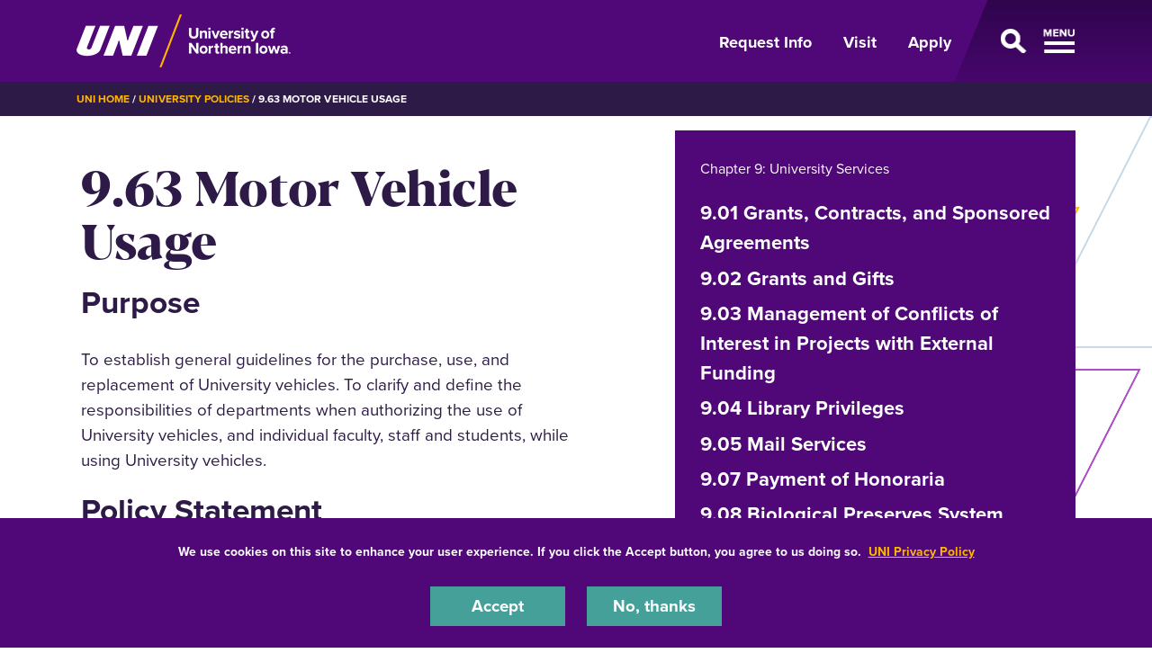

--- FILE ---
content_type: text/html; charset=UTF-8
request_url: https://policies.uni.edu/963
body_size: 13364
content:
<!DOCTYPE html>
<html lang="en" dir="ltr" prefix="og: https://ogp.me/ns#">
  <head>
    <meta charset="utf-8" />
<noscript><style>form.antibot * :not(.antibot-message) { display: none !important; }</style>
</noscript><meta name="description" content="PurposeTo establish general guidelines for the purchase, use, and replacement of University vehicles. To clarify and define the responsibilities of departments when authorizing the use of University vehicles, and individ" />
<link rel="shortlink" href="https://policies.uni.edu/node/161" />
<link rel="canonical" href="https://policies.uni.edu/963" />
<meta property="og:url" content="https://policies.uni.edu/963" />
<meta name="Generator" content="Drupal 10 (https://www.drupal.org)" />
<meta name="MobileOptimized" content="width" />
<meta name="HandheldFriendly" content="true" />
<meta name="viewport" content="width=device-width, initial-scale=1.0" />
<link rel="icon" href="/themes/custom/octothorpe/images/favicon.ico" type="image/vnd.microsoft.icon" />

    <title>9.63 Motor Vehicle Usage | University Policies</title>
    <link rel="stylesheet" media="all" href="/sites/default/files/css/css_mjT2SsylXZYYqFXjN20AZRDsIoUWkOQvrJHipOFXCEg.css?delta=0&amp;language=en&amp;theme=octothorpe&amp;include=[base64]" />
<link rel="stylesheet" media="all" href="/sites/default/files/css/css_MhQ6Un-jGbvqQ4mVRfK7NSOGtgZ27VIR66PM6vhZAt0.css?delta=1&amp;language=en&amp;theme=octothorpe&amp;include=[base64]" />
<link rel="stylesheet" media="print" href="/sites/default/files/css/css_PtLObPs1b2s_9ZJI7GpCFirHUR5a3aKoU_XVYc-4KbM.css?delta=2&amp;language=en&amp;theme=octothorpe&amp;include=[base64]" />
<link rel="stylesheet" media="all" href="/sites/default/files/css/css_GuWRxb-9d-8Mr7g7u9UMDUYT9Us_A2Ot1M-tQ_2ExGo.css?delta=3&amp;language=en&amp;theme=octothorpe&amp;include=[base64]" />

    

    <!-- Google Tag Manager -->
<script>(function(w,d,s,l,i){w[l]=w[l]||[];w[l].push({'gtm.start':
new Date().getTime(),event:'gtm.js'});var f=d.getElementsByTagName(s)[0],
j=d.createElement(s),dl=l!='dataLayer'?'&l='+l:'';j.async=true;j.src=
'https://www.googletagmanager.com/gtm.js?id='+i+dl;f.parentNode.insertBefore(j,f);
})(window,document,'script','dataLayer','GTM-M7LW7GF');</script>
<!-- End Google Tag Manager -->
  </head>
  <body class="role-anonymous sitename-university-policies path-node page-node-type-page">
  <!-- Google Tag Manager (noscript) -->
<noscript><iframe src="https://www.googletagmanager.com/ns.html?id=GTM-M7LW7GF"
height="0" width="0" style="display:none;visibility:hidden"></iframe></noscript>
<!-- End Google Tag Manager (noscript) -->
        <a href="#main-content" class="visually-hidden focusable skip-link">
      Skip to main content
    </a>
    
      <div class="dialog-off-canvas-main-canvas" data-off-canvas-main-canvas>
    

  
    
<div class="layout-container">
    <!-- full size header  -->
        <!-- short header  -->
<section class="mobile-header d-lg-none ">
    <div class="container">
        <div class="d-flex bar">
            <div class="logo-wrap">
                <a href="https://uni.edu">
                    <img loading="eager" src="/themes/custom/octothorpe/images/UNI-site-logo.png" alt="University of Northern Iowa Home" class="logo" width="238px" height="59px"  />
                </a>
            </div>
                        <div class="nav-wrap d-flex">
                <a aria-label="Toggle the primary navigation" class="menu-toggle" href="#">
                    <span class="d-none">Open Menu</span>
                    <span class="toggle"></span>
                </a>
            </div>
                    </div>
    </div>
</section>
<header class="header d-none d-lg-block ">
        <div class="container">
            <div class="header-row d-flex">
                <div class="logo-wrap">
                    <a href="https://uni.edu" rel="home" class="site-logo">
                <img loading="eager" src="/themes/custom/octothorpe/images/UNI-site-logo.png" alt="University of Northern Iowa Home" class="logo" width="238px" height="59px"  />
            </a>
                </div>
                                <div class="nav-wrap d-flex">
                    <ul class="nav uni-nav">
                        <li class="first leaf">
                            <a href="https://uni.edu/resources/request-information">Request Info</a>
                        </li>
                        <li class="leaf">
                            <a href="https://admissions.uni.edu/visit">Visit</a>
                        </li>
                        <li class="last leaf">
                            <a href="https://admissions.uni.edu/apply">Apply</a>
                        </li>
                    </ul>
                    <a class="menu-toggle" href="#" aria-label="Open Primary Navigation">
                        <span class="d-none">Open Menu</span>
                        <span class="toggle"></span>
                    </a>
                </div>
                            </div>
        </div>
</header>
<section class="slideout-wrap">
    <div class="slideout">
        <!-- mobile primary nav  -->
        <div class="d-lg-none mobile-primary">
            <ul class="nav uni-nav">
                <li class="first leaf">
                    <a href="https://admissions.uni.edu/information">Request Info</a>
                </li>
                <li class="leaf">
                    <a href="https://admissions.uni.edu/visit">Visit</a>
                </li>
                <li class="last leaf">
                    <a href="https://admissions.uni.edu/apply">Apply</a>
                </li>
            </ul>
        </div>
        <!-- UNI SEARCH -->
        <div class="block block-uni-bootstrap-4-search" id="block-uni-bootstrap-4-search-uni-bootstrap-4-search">
            <div class="block block-octothorpe-search">
<div class="container">
  
    
      <form action="https://uni.edu/resources/search" method="get">
      <div class="keys-wrap">
        <i class="fas fa-search"></i>
        <input aria-label="Search University of Northern Iowa" id="q" placeholder="Start Searching" type="text" size="18" name="search">
        </div>
        <div class="button-wrap">
        <input id="search-submit" type="submit" title="search button" value="Search">
        </div>
      </form>
      </div>
  </div>

        </div>
        <!-- UNI Slideout Nav -->
        <div id="block-menu-menu-primary-navigation" class="block block-menu slideout-nav contextual-links-region">
             <ul class="nav uni-nav">
            <li class="first expanded">
            <a href="https://uni.edu/resources/about-uni">About UNI</a>
            <a aria-label="About Menu Toggle" class="toggle collapsed" data-toggle="collapse" href="#dropdown4763" role="button" aria-expanded="false" aria-controls="dropdown4763">
              <span class="d-none">About open dropdown</span>
              <span class="sign"></span>
            </a>
          </li>
          <div class="collapse collapsed-menu" id="dropdown4763">
            <ul class="nav uni-nav">
              <li class="first leaf">
                <a href="https://uni.edu/resources/history-traditions">History & Traditions</a>
              </li>
              <li class="leaf">
                <a href="https://president.uni.edu">Office of the President</a>
              </li>
              <li class="last leaf">
                <a href="https://uni.edu/resources/administrative-departments">Administrative Departments</a>
              </li>

            </ul>
          </div>

          <li class="expanded">
            <a href="https://uni.edu/resources/academics">Academics</a>
            <a aria-label="Academics Menu Toggle" class="toggle collapsed" data-toggle="collapse" href="#dropdown4760" role="button" aria-expanded="false" aria-controls="dropdown4760">
              <span class="d-none">Academics open dropdown</span>
              <span class="sign"></span>
            </a>
          </li>
          <div class="collapse collapsed-menu" id="dropdown4760">
            <ul class="nav uni-nav">
              <li class="first leaf">
                <a href="https://majors.uni.edu">Majors, Minors & Degrees</a>
              </li>
              <li class="leaf">
                <a href="https://uni.edu/resources/academics/pre-professional">Pre-Professional Preparation</a>
              </li>
               <li class="leaf">
                <a href="https://online.uni.edu/">Online & Distance Education</a>
              </li>
              <li class="leaf">
                <a href="https://uni.edu/resources/colleges-departments">Colleges & Departments</a>
              </li>
              <li class="leaf">
                <a href="https://honors.uni.edu">Honors Program</a>
              </li>
              <li class="leaf">
                <a href="https://uni.edu/resources/undergraduate-research">Student Research</a>
              </li>
              <li class="leaf">
                <a href="https://uni.edu/studyabroad">Study Abroad</a>
              </li>
              <li class="leaf">
                <a href="https://registrar.uni.edu">Office of the Registrar</a>
              </li>
              <li class="last leaf">
                <a href="https://advising.uni.edu">Academic Advising</a>
              </li>
            </ul>
          </div>
          <li class="expanded">
            <a href="https://admissions.uni.edu/">Admissions & Aid</a>
            <a aria-label="Admissions &amp; Aid Menu Toggle" class="toggle collapsed" data-toggle="collapse" href="#dropdown4759" role="button" aria-expanded="false" aria-controls="dropdown4759">
              <span class="d-none">Admissions &amp; Aid open dropdown</span>
              <span class="sign"></span>
            </a>
          </li>
          <div class="collapse collapsed-menu" id="dropdown4759">
            <ul class="nav uni-nav">
              <li class="first leaf">
                <a href="https://admissions.uni.edu/how-apply/freshmen">Freshmen</a>
              </li>
              <li class="leaf">
                <a href="https://admissions.uni.edu/how-apply/hello-transfers">Transfer Students</a>
              </li>
              <li class="leaf">
                <a href="https://grad.uni.edu/">Graduate</a>
              </li>
               <li class="leaf">
                <a href="https://online.uni.edu/">Online & Distance Education</a>
              </li>
              <li class="leaf">
                <a href="https://admissions.uni.edu/international">International</a>
              </li>
              <li class="leaf">
                <a href="https://admissions.uni.edu/financial-aid/tuition-and-fees">Tuition & Fees</a>
              </li>
              <li class="last leaf">
                <a href="https://admissions.uni.edu/financial-aid">Financial Aid</a>
              </li>
            </ul>
          </div>
          <li class="expanded">
            <a href="https://uni.edu/resources/campus-life">Student Life</a>
            <a aria-label="Life on Campus Menu Toggle" class="toggle collapsed" data-toggle="collapse" href="#dropdown4761" role="button" aria-expanded="false" aria-controls="dropdown4761">
              <span class="d-none">Life on Campus open dropdown</span>
              <span class="sign"></span>
            </a>
          </li>
          <div class="collapse collapsed-menu" id="dropdown4761">
            <ul class="nav uni-nav">
               <li class="first leaf">
                <a href="https://safety.uni.edu/">Health & Safety</a>
              </li>
               <li class="leaf">
                <a href="https://uhd.uni.edu">Housing & Dining</a>
              </li>
              <li class="leaf">
                <a href="https://wellbeing.uni.edu/">Student Health & Wellbeing</a>
              </li>
              <li class="leaf">
                <a href="https://careerservices.uni.edu">Career Services</a>
              </li>
               <li class="leaf">
                <a href="https://uni.edu/resources/community/">Cedar Falls & Waterloo</a>
              </li>
              <li class="last leaf">
                <a href="https://map.uni.edu/">Campus Map</a>
              </li>
            </ul>
          </div>


          <li class="last expanded">
            Support UNI
            <a aria-label="Support UNI Menu Toggle" class="toggle collapsed" data-toggle="collapse" href="#dropdown4764" role="button" aria-expanded="false" aria-controls="dropdown4764">
              <span class="d-none">Support UNI open dropdown</span>
              <span class="sign"></span>
            </a>
          </li>
          <div class="collapse collapsed-menu" id="dropdown4764">
            <ul class="nav uni-nav">
               <li class="first leaf active">
                <a href="https://alumni.uni.edu" rel="noreferrer">UNI Alumni Association</a>
              </li>
              <li class="leaf">
                <a href="https://foundation.uni.edu">UNI Foundation</a>
              </li>
              <li class="last leaf active">
                <a href="https://uni.edu/resources/give" rel="noreferrer">Give to UNI</a>
              </li>
            </ul>

          </div>
        </ul>
         <ul class="nav uni-nav">
  	    <li class="leaf">
            <a href="https://unipanthers.com" rel="noreferrer">Athletics</a>
          </li>
          <li class="leaf">
            <a href="https://calendar.uni.edu" rel="noreferrer">Calendar</a>
          </li></ul>
        </div>
        <!-- END UNI Slideout Nav -->
        <div class="row no-gutters slideout-footer">
            <div class="col-lg-7 footer-subnav">
                <ul class="nav uni-nav">
                    <li class="first leaf"><a href="https://portal.uni.edu">MyUniverse</a></li>
                    <li class="leaf"><a href="https://directory.uni.edu">Directory</a></li>
                    <li class="leaf"><a href="https://it.uni.edu/elearning ">eLearning</a></li>
                    <li class="leaf"><a href="https://uni.edu/resources/a-z-index">A-Z Index</a></li>
                    <li class="leaf"><a href="https://library.uni.edu">Rod Library</a></li>
                    <li class="last leaf"><a href="https://uni.edu/email">Email</a></li>
                </ul>
            </div>
            <div class="col-lg-5">
                <ul class="nav flex-row social-links">
    <li>
        <a aria-label="Facebook" target="_blank" rel="noreferrer" href="http://www.facebook.com/universityofnortherniowa"><span class="d-none">Facebook</span><i class="fa-brands fa-square-facebook"></i></a>
    </li>
    <li>
        <a aria-label="Twitter" target="_blank" rel="noreferrer" href="http://twitter.com/northerniowa"><span class="d-none">X/Twitter</span><i class="fa-brands fa-x-twitter"></i></a>
    </li>
    <li>
        <a aria-label="Youtube" target="_blank" rel="noreferrer" href="http://www.youtube.com/user/uofnortherniowa"><span class="d-none">Youtube</span><i class="fa-brands fa-youtube"></i></a>
    </li>
    <li>
        <a aria-label="LinkedIn" target="_blank" rel="noreferrer" href="https://www.linkedin.com/school/university-of-northern-iowa/"><span class="d-none">LinkedIn</span><i class="fa-brands fa-linkedin"></i></a>
    </li>
    <li>
        <a aria-label="Instagram" target="_blank" rel="noreferrer" href="https://www.instagram.com/northern_iowa/"><span class="d-none">Instagram</span><i class="fa-brands fa-instagram"></i></a>
    </li>
</ul>            </div>
        </div>
        <a href="#" class="sr-only sr-only-focusable menu-toggle" id="closemenu">Close Menu</a>
    </div>
</section>
      <div class="region region-breadcrumbs">
    <div id="block-breadcrumbs" class="block block-system block-system-breadcrumb-block">
  
    
        <nav class="breadcrumb" role="navigation" aria-labelledby="system-breadcrumb">
    <div class="container">
    <span id="system-breadcrumb" class="visually-hidden">Breadcrumb</span>
    <ol>
      <li><a href="https://uni.edu">UNI Home</a></li>
          <li>
                  <a href="/">University Policies</a>
              </li>
          <li>
                  9.63 Motor Vehicle Usage
              </li>
        </ol>
  </div>
  </nav>

    </div>

  </div>

      <div class="region region-alert">
    <div class="views-element-container block block-views block-views-blocksite-alert-block-1" id="block-views-block-site-alert-block-1">
  
    
      <div><div class="view view-site-alert view-id-site_alert view-display-id-block_1 js-view-dom-id-4d400088ea5156f7c9447ef1e8e57d5f788e74e301d86e92026bfc1160ed4b89">
  
    
      
  
          </div>
</div>

    </div>

  </div>

    
    
    <main role="main">
        <a id="main-content" tabindex="-1"></a>        <div class="layout-content">

            <div class="page-header">
                            </div>



          <div class="page-content no-header-img">
              <div class="region region-content">
    <div data-drupal-messages-fallback class="hidden"></div>
<div id="block-octothorpe-content" class="block block-system block-system-main-block">
  
    
      
<article class="node node--type-page node--view-mode-full">

  
    

       <div class="node__content">
    
  <div class="layout layout--onecol lead-section">
    <div  class="layout__region layout__region--content">
      

<span class="header-slices"></span>
<div class="block lead-text block-layout-builder block-inline-blocklead-text">
<div class="container">
  
  <div class="row">
  <div class="col-12 col-lg-6 order-2 order-lg-1 node-body">
    <h1 class="page-title">
      9.63 Motor Vehicle Usage
    </h1>
  
  

      
            <div class="clearfix text-formatted field field--name-body field--type-text-with-summary field--label-hidden field__item"><h2 class="proxima">Purpose</h2><p>To establish general guidelines for the purchase, use, and replacement of University vehicles. To clarify and define the responsibilities of departments when authorizing the use of University vehicles, and individual faculty, staff and students, while using University vehicles.</p><h2 class="proxima">Policy Statement</h2><p>The University maintains a fleet of vehicles to support departmental missions and travel needs. This policy addresses the acquisition and use of motorized vehicles used for institutional purposes.</p><h2 class="proxima">Procedures</h2><p>Transportation is charged with the responsibility of providing safe and economical transportation. University vehicles and vehicle operators represent the University, and use of vehicles must be in accordance with this policy and applicable law.</p></div>
      
    </div>
<div class="col-12 col-lg-5 order-1 order-lg-2 menu-holder offset-lg-1">




<div class="section-menu">
  <div class="department">
      <a href="/chapter-9-university-services">Chapter 9: University Services</a>
</div>

<div class="section-title"><a aria-label="☰ Menu" class="toggle collapsed d-block d-lg-none" data-toggle="collapse" href="#section-menu-inner" role="button" aria-expanded="false" aria-controls="section-menu-inner"> ☰ Menu<span class="sign"></span></a></div>

<div id="section-menu-inner" class="inner collapse">

    
            <ul class="nav navbar-nav" id="accordion">
                    <li class="nav-item">
                          <a href="/901" class="nav-link nav-link-__01" data-drupal-link-system-path="node/137">9.01 Grants, Contracts, and Sponsored Agreements</a>

        
      </li>

                <li class="nav-item">
                          <a href="/902" class="nav-link nav-link-__02" data-drupal-link-system-path="node/138">9.02 Grants and Gifts</a>

        
      </li>

                <li class="nav-item">
                          <a href="/903" class="nav-link nav-link-__03" data-drupal-link-system-path="node/139">9.03 Management of Conflicts of Interest in Projects with External Funding</a>

        
      </li>

                <li class="nav-item">
                          <a href="/904" class="nav-link nav-link-__04" data-drupal-link-system-path="node/140">9.04 Library Privileges</a>

        
      </li>

                <li class="nav-item">
                          <a href="/905" class="nav-link nav-link-__05" data-drupal-link-system-path="node/141">9.05 Mail Services</a>

        
      </li>

                <li class="nav-item">
                          <a href="/907" class="nav-link nav-link-__07" data-drupal-link-system-path="node/142">9.07 Payment of Honoraria</a>

        
      </li>

                <li class="nav-item">
                          <a href="/908" class="nav-link nav-link-__08" data-drupal-link-system-path="node/143">9.08 Biological Preserves System</a>

        
      </li>

                <li class="nav-item sub-menu">
                          <div id="heading1"><a href="/920" class="nav-link nav-link-__20" data-drupal-link-system-path="node/152">9.20 Business Procedures</a>
    <button class="btn btn-link" data-toggle="collapse" data-target="#collapse1" aria-expanded="false" aria-controls="collapse1">

          <span class="visually-hidden">expand or collapse menu</span>
         </button>
     </div>

     <div id="collapse1" class="collapse" aria-labelledby="heading1">
          
            <ul class="sub-menu">

                    <li class="sub-item">
                          <a href="/921" class="nav-link-__21" data-drupal-link-system-path="node/144">9.21 Audits- Policies and Procedures for University Personnel and External Auditors</a>

        
      </li>

                <li class="sub-item">
                          <a href="/922" class="nav-link-__22" data-drupal-link-system-path="node/145">9.22 Budget and Financial Management Responsibilities</a>

        
      </li>

                <li class="sub-item">
                          <a href="/924" class="nav-link-__24" data-drupal-link-system-path="node/146">9.24 Casualty Loss Claims</a>

        
      </li>

                <li class="sub-item">
                          <a href="/926" class="nav-link-__26" data-drupal-link-system-path="node/147">9.26 Competition with Private Sector</a>

        
      </li>

                <li class="sub-item">
                          <a href="/927" class="nav-link-__27" data-drupal-link-system-path="node/148">9.27 Advance Commitment Funds</a>

        
      </li>

                <li class="sub-item">
                          <a href="/928" class="nav-link-__28" data-drupal-link-system-path="node/149">9.28 Post-Issuance Compliance Policies for Tax Exempt Obligations</a>

        
      </li>

        </ul>
  
             </div>
        
      </li>

                <li class="nav-item sub-menu">
                          <div id="heading2"><a href="/930" class="nav-link nav-link-__30" data-drupal-link-system-path="node/150">9.30 Financial Accounting &amp; Reporting Services</a>
    <button class="btn btn-link" data-toggle="collapse" data-target="#collapse2" aria-expanded="false" aria-controls="collapse2">

          <span class="visually-hidden">expand or collapse menu</span>
         </button>
     </div>

     <div id="collapse2" class="collapse" aria-labelledby="heading2">
          
            <ul class="sub-menu">

                    <li class="sub-item">
                          <a href="/931" class="nav-link-__31" data-drupal-link-system-path="node/151">9.31 Establishment of Revolving Accounts</a>

        
      </li>

                <li class="sub-item">
                          <a href="/932" class="nav-link-__32" data-drupal-link-system-path="node/153">9.32 Recharge Centers</a>

        
      </li>

                <li class="sub-item">
                          <a href="/941" class="nav-link-__41" data-drupal-link-system-path="node/154">9.41 Change Funds</a>

        
      </li>

                <li class="sub-item">
                          <a href="/943" class="nav-link-__43" data-drupal-link-system-path="node/155">9.43 Reimbursable Expenses</a>

        
      </li>

                <li class="sub-item">
                          <a href="/945" class="nav-link-__45" data-drupal-link-system-path="node/156">9.45 Travel, Individuals Who Accompany</a>

        
      </li>

                <li class="sub-item">
                          <a href="/946" class="nav-link-__46" data-drupal-link-system-path="node/157">9.46 Technology Allowance</a>

        
      </li>

        </ul>
  
             </div>
        
      </li>

                <li class="nav-item">
                          <a href="/961" class="nav-link nav-link-__61" data-drupal-link-system-path="node/159">9.61 Physical Plant Services</a>

        
      </li>

                <li class="nav-item">
                          <a href="/962" class="nav-link nav-link-__62" data-drupal-link-system-path="node/160">9.62 Keys</a>

        
      </li>

                <li class="nav-item active">
                          <a href="/963" class="nav-link active nav-link-__63 is-active" data-drupal-link-system-path="node/161" aria-current="page">9.63 Motor Vehicle Usage</a>

        
      </li>

                <li class="nav-item">
                          <a href="/971" class="nav-link nav-link-__71" data-drupal-link-system-path="node/163">9.71 Prepayment/Payment in Advance</a>

        
      </li>

                <li class="nav-item">
                          <a href="/972" class="nav-link nav-link-__72" data-drupal-link-system-path="node/164">9.72 Equal Opportunity in Contracts and Services</a>

        
      </li>

                <li class="nav-item">
                          <a href="/973" class="nav-link nav-link-__73" data-drupal-link-system-path="node/165">9.73 Purchasing for Personal Gain</a>

        
      </li>

                <li class="nav-item">
                          <a href="/981" class="nav-link nav-link-__81" data-drupal-link-system-path="node/166">9.81 University Communication</a>

        
      </li>

        </ul>
  

</div>
</div>


</div>
  </div>
</div>

</div>
  

<div class="block text-block block-layout-builder block-inline-blocktext-block white">
<div class="container">
  
    
      
            <div class="clearfix text-formatted field field--name-body field--type-text-with-summary field--label-hidden field__item"><p><strong>1. Vehicle Management</strong></p><p>The Fleet Manager maintains detailed records on all vehicles from initial purchase and acquisition until the vehicle is removed from service. Vehicle data is maintained for inventory, insurance, life cycle cost, fuel use and is reported to the Board of Regents, State of Iowa and shared with other fleets at Iowa State University, State University of Iowa, Iowa Department of Transportation, and Iowa Department of Administrative Services.&nbsp;</p><p>The Fleet Manager is responsible for establishing guidelines for the purchase/ lease and maintenance of vehicles (including golf carts on campus).&nbsp; Departments must coordinate the acquisition and maintenance of vehicles (including golf carts) with the Fleet Manager and comply with all guidelines.</p><p>Transportation is responsible for determining which vehicles are safe and available for use, which vehicles require maintenance and which vehicles should be retained or retired from service. Transportation schedules and/or performs all warranty and maintenance work for University owned vehicles. If a University department has received approval for a lease agreement with an outside vendor, Transportation must be consulted with regard to any preventive maintenance work required as part of the lease agreement.</p><p><strong>2. Official Use</strong></p><p>University vehicles are for official business only and are to be used by authorized faculty and staff and fueled with the appropriate fuel at approved fueling stations. All drivers must have a valid and current operator's license and consent to periodic checks of their driving record.&nbsp; Motor Pool will verify driver's licenses.</p><p>University vehicles are not to be used for personal errands or to transport other than authorized persons and equipment. Non-employee passengers may be transported only when their presence is necessary to the primary purpose of the trip.</p><p>Commuting from home to on-campus office and vice versa may be considered personal use under IRS guidelines. In situations where a faculty or staff member is assigned a University vehicle and uses that vehicle to commute daily or occasionally, and the commuting is considered personal use under IRS guidelines, the use must be reported as a fringe benefit to Payroll. Faculty, staff and departments are required to maintain a weekly mileage log to document these commutes; each month, the log should be signed and forwarded to their department head for approval. Departments should approve and forward the form to Payroll. Please contact the Office of Business Operations if unsure whether commuting is occurring.</p><p>University vehicles are generally not to be driven by students unless accompanied by an authorized faculty or staff member [see section <strong>8 Student and Non-Employee Drivers</strong>].</p><p>A University vehicle may be driven to a private residence and parked overnight under certain circumstances. The vehicle must be parked off the street and locked. Arrangements to this effect must be made with Motor Pool as part of the reservation request. Vehicles leased annually and assigned to specific departments or individuals must also be parked off street and locked.</p><p>The University's fueling station across from the Transportation garage is available for all University vehicles and to drivers authorized by their department head. Alternate fuel vehicles (E85) should especially take advantage of that fuel's constant availability and reduced price per gallon at the University's fueling station. Departments annually complete a Departmental Authorization form and submit it to Transportation. Authorized drivers will be assigned a PIN # which can be used in conjunction with the vehicle's assigned fuel key. The fueling station is available from 6 AM to 4 PM Monday-Friday. The fueling station is available to state- or university-owned, leased or rented vehicles only.&nbsp; It is not available to personal vehicles, even if traveling on University business.</p><p><strong>3. Operating a University Vehicle</strong></p><p><strong>3.1 Safety Belt/Harnesses and Child Restraint Devices</strong></p><p>Driver and passengers must be in compliance with applicable state laws and regulations requiring the use of seat belts and restraint devices.</p><p><strong>3.2 Alcoholic Beverages and Illegal Drugs</strong></p><p>No illegal drugs or alcoholic beverage containers (empty, full, open or closed) are allowed in university-owned vehicles. See also UNI policy<strong> </strong><a href="https://policies.uni.edu/413"><strong>4.13 Drug-Free Workplace and Schools</strong></a> and UNI policy&nbsp;<a href="http://www.uni.edu/policies/1318"><strong>13.18 Alcohol and Drugs</strong></a>.</p><p>One exception regarding alcoholic beverages would be university-affiliated organizations and departments which possess dram shop licenses. During the normal course of these operations, it is necessary to acquire the stock to sell. These organizations may transport full and unopened containers as cargo only.</p><p><strong>3.3 Operating a University Vehicle - Cell Phone Use</strong></p><p>The use of cell phones while driving a university vehicle is discouraged and must be in compliance with applicable state laws and regulations.</p><p><strong>4. Vehicle Availability</strong></p><p>Departments may reserve vehicles from Motor Pool for daily, weekly or monthly trips by using the <a href="https://uni.agilefleet.com/" rel="noreferrer nofollow">Vehicle Reservation Request Form</a><strong>&nbsp;</strong>or by calling Motor Pool at 273-2610. Rates are established annually and current rates may be viewed at <a href="https://fm.uni.edu/daily-rental-and-lease-rates">Daily Rental and Lease Rates</a>.</p><p>While vehicles are limited in quantity and are assigned on a first requested, first served basis, Motor Pool has an agreement with a vendor for overflow reservations and is generally able to accommodate all requests. Individuals/departments should create a trip in ProTrav and have the necessary travel approval, authorizing the use and expense in conjunction with every reservation request. Transportation is responsible for assigning all vehicles. A fleet credit card for fueling off campus accompanies a reservation when necessary. Drivers are expected to make every effort to fuel alternate fuel vehicles with the appropriate fuel.</p><p>Vehicles may be leased to departments on an annual basis. Leases for the academic year (10-month), summer or other options may be arranged at the direction and discretion of the Fleet Manager. Lease arrangements are subject to vehicle availability and division head approval. Lease cost is billed monthly and includes maintenance costs and liability insurance. Leased vehicles are assigned a fuel authorization key and approved drivers' personal identification numbers.</p><p>Under rare or special circumstances, departments may find it necessary to lease a vehicle from a local vendor. The department initiating the lease is responsible for notifying Transportation when such a lease is initiated. The Fleet Manager, the University Risk Manager, University Counsel and the University Treasurer will review the lease prior to signature and the department will be responsible for lease costs and any damages not specifically covered under the lease agreement. After approval, it is the department's responsibility to notify Transportation when the vendor lease expires or is terminated.</p><p>Faculty and staff authorized to travel on University business may elect to use their personal vehicle. A person driving their personal vehicle on University business is responsible for all costs of operation, including repairs to the vehicle resulting from an accident.&nbsp; In addition they must have personal auto insurance that meets or exceeds state requirements. Reimbursement for the use of a personal vehicle is authorized at the current rate approved by the Board of Regents and the University (see mileage rates in the Travel Guidelines). Individuals traveling more than 12,000 miles annually in their personal vehicle may be required to use the University Motor Pool.</p><p><strong>5. Vehicle Purchase</strong></p><p>A department may purchase a new vehicle if approved by the division head and within the Board of Regents and State of Iowa imposed limitations. Departments should contact the Fleet Manager in Transportation who will assist in purchasing vehicles under state contracts.</p><p>A department may purchase a new vehicle outside the state contract only with the prior approvals of the Fleet Manager and Procurement Services.&nbsp; The department is responsible for performing the life cycle cost analysis for weighing various bid options, per the Code of Iowa. Transportation can assist with that analysis by providing current fuel efficiency information and projected fuel cost data. A copy of the life cycle cost analysis must be provided to Transportation and the Office of Business Operations</p><p>In either case, Transportation will obtain title, insurance and state license plates. The department making the purchase is thereafter responsible for all maintenance costs and expenses.&nbsp; All service must be done through Transportation.</p><p><strong>6. Insurance</strong></p><p>The University participates in the Iowa Board of Regents Motor Vehicle Liability Program (MVLP). The MVLP is a self-insurance program initiated by the Board of Regents in place of commercial insurance. All vehicles are assessed a monthly premium for their participation in the MVLP. Any deductible assessed by the MVLP is the responsibility of the department owning the vehicle. If the vehicle is leased from Motor Pool, the deductible is the responsibility of the leasing department.</p><p>When using a personal vehicle for university business, an individual must have personal auto insurance that meets or exceeds state requirements. The MVLP may offer excess liability coverage only. The MVLP does not provide first party coverage in these circumstances.</p><p>When using a rental vehicle for university business, the Office of Business Operation’s Travel Guidelines should be followed to ensure appropriate insurance coverage is obtained.&nbsp;</p><p>All insurance claims are processed through Risk Management.</p><p><strong>7. Reporting Accidents, Damage, or other Losses</strong></p><p>University Vehicle Accident Reporting Procedures are included in the Vehicle Accident Packet in the glove compartment of each vehicle. Required forms are also available from Transportation or UNI Police. The driver must complete all required forms and return to Transportation within 48 hours.</p><p>Any personal injury accident should be reported immediately to UNI Police or to the nearest law enforcement agency if off campus. "Hit and run" and vandalism incidents are criminal activity and should also be reported immediately to UNI Police or to the nearest law enforcement agency if off campus. Any other damage must be reported to Transportation within 48 hours of discovery.</p><p><strong>8. Student and Non-Employee Drivers</strong></p><p>The University desires to limit the exposure of both student and non-employees to injury and the University to liability where University vehicles are in use. Vehicles owned by the University are for official business only and are for use by authorized faculty and staff. Only under special circumstances is a student or non-employee authorized to drive a University vehicle. As a general rule, University vehicles are not assigned to students or non-employees. All students or non-employees who may be allowed to drive University vehicles must possess a valid and current driver's license which must be verified before releasing the vehicle to the student or non-employee driver. The department authorizing the use and/or travel is responsible for insuring driver's license verification [see section <strong>2 Official Use</strong>]. Except in special circumstances, an authorized faculty or staff member should also be present in the vehicle. A program that involves students or non-employees who are performing a specific assignment (e.g. recruitment of prospective students, tour guides, student government responsibilities) may be authorized to drive by the department requesting and reserving the vehicle.&nbsp; Intercollegiate Athletics has special guidelines for team travel.</p><p><strong>9. 15-Passenger Vans</strong></p><p>Transportation has an agreement with a vendor for 15P vans and certain restrictions apply including that all drivers must be at least 21 years of age. Each passenger must wear a seat belt and the driver should not start the vehicle without verifying. A maximum of 11 people may travel in the van (with baggage placed in the back of the van). All drivers must complete 15P van training through Risk Management.</p><p><strong>10. Driving Privileges</strong></p><p>The University has a vital interest in the safe driving of its employees. It is in the best interest of employees and the University to take corrective action whenever it appears that a problem may exist with an individual driver or group of drivers using University vehicles or their personal vehicles on University business. Transportation is authorized to deny a vehicle to anyone if, in the sole opinion of Transportation, there is any reason the Motor Pool vehicle may not be operated safely.&nbsp; If driving privileges have been denied, faculty and staff may elect to appeal that decision to the Director of Facilities Management.</p><p>There will be times when the Fleet Manager may determine that inclement weather conditions make travel inadvisable and unsafe. Under such conditions, the Fleet Manager may cancel Motor Pool reservations with little notice and authorizing departments will not be billed for the cancelled reservation. Faculty and staff must use their own discretion regarding the use of their personal vehicles in these instances, under the guidelines noted earlier [see sections <strong>4 Vehicle Availability</strong> and <strong>6 Insurance</strong>].</p><p>Occasionally the Fleet Manager will receive questions, concerns or complaints involving the use or possible misuse of University vehicles or possible inappropriate fueling. The Fleet Manager will query the driver who reserved the vehicle and the department head of the authorizing department and respond to the complainant. An unacceptable response could lead to the suspension of driving privileges and/or further action, including progressive disciplinary action by the authorizing department.</p><p>Additional procedures regarding Motor Vehicle Usage are located on the Facilities Management web page at&nbsp;<a href="https://fm.uni.edu/motor-pool">https://fm.uni.edu/motor-pool</a> and <a href="https://fm.uni.edu/transportation">https://fm.uni.edu/transportation</a>.&nbsp;</p><p><strong>Facilities Management, approved February 2020</strong><br><strong>University Council, approved November 9, 2020</strong><br><strong>President and President’s Cabinet, approved November 30, 2020&nbsp;</strong><br><strong>[</strong><em><strong>Last reviewed and/or updated 11/2020, 12/2010</strong></em><strong>]</strong></p></div>
      
      </div>
</div>
    </div>
  </div>



  </div>   
</article>
    </div>

  </div>

          </div>
        </div>    </main>
    
    <footer role="contentinfo">
        <div class="footer ">
  <div class="container">
        <div class="row">
      <div class="col-lg-8">
        <div class="d-lg-flex">
          <div class="logo text-center pt-2">
           <a href="https://uni.edu" rel="home" class="site-logo">
      <img loading="lazy" src="/themes/custom/octothorpe/images/UNI-site-logo.png" alt="University of Northern Iowa Home" width="238px" height="59px" class="logo"/>
    </a>
          </div>
          <div class="footer-address">
            <p>1227 W 27th St<br>
            Cedar Falls, Iowa 50614<br>
            319-273-2311</p>
          </div>
        </div>
      </div>
      <div class="col-lg-4  footer-subnav">
        <ul class="nav uni-nav"><li class="first leaf"><a href="https://map.uni.edu/">Maps &amp; Directions</a></li>
        <li class="leaf"><a href="https://unibookstore.com" rel="noreferrer">Bookstore</a></li>
        <li class="leaf"><a href="https://safety.uni.edu">Safety</a></li>
       <li class="leaf"><a href="https://insideuni.uni.edu">InsideUNI</a></li>
       <li class="leaf"><a href="https://careers.uni.edu">Careers at UNI</a></li>
        <li class="last leaf"><a href="https://freespeech.uni.edu">Free Speech at UNI</a></li>
         </ul>
      </div>
    </div>
    <div class="row d-flex justify-content-between pt-4 pt-lg-5">
      <div class="col-lg-8  order-2 order-lg-1" id="copyright">
        Copyright 2026 Maintained by <a style="color: #ffb500;" href="mailto:webteam@uni.edu">IT-Client Services</a>
      </div>
      <div class="col-lg-4 order-1 order-lg-2">
        <ul class="nav flex-row social-links">
    <li>
        <a aria-label="Facebook" target="_blank" rel="noreferrer" href="http://www.facebook.com/universityofnortherniowa"><span class="d-none">Facebook</span><i class="fa-brands fa-square-facebook"></i></a>
    </li>
    <li>
        <a aria-label="Twitter" target="_blank" rel="noreferrer" href="http://twitter.com/northerniowa"><span class="d-none">X/Twitter</span><i class="fa-brands fa-x-twitter"></i></a>
    </li>
    <li>
        <a aria-label="Youtube" target="_blank" rel="noreferrer" href="http://www.youtube.com/user/uofnortherniowa"><span class="d-none">Youtube</span><i class="fa-brands fa-youtube"></i></a>
    </li>
    <li>
        <a aria-label="LinkedIn" target="_blank" rel="noreferrer" href="https://www.linkedin.com/school/university-of-northern-iowa/"><span class="d-none">LinkedIn</span><i class="fa-brands fa-linkedin"></i></a>
    </li>
    <li>
        <a aria-label="Instagram" target="_blank" rel="noreferrer" href="https://www.instagram.com/northern_iowa/"><span class="d-none">Instagram</span><i class="fa-brands fa-instagram"></i></a>
    </li>
</ul>      </div>
    </div>
      </div>
</div>
<div class="bottom-site-links ">
  <div class="container">
    <ul class="nav uni-nav"><li class="first leaf"><a href="https://policies.uni.edu/1303">Equal Opportunity/Non-Discrimination Statement</a></li>
    <li class="leaf"><a href="https://policies.uni.edu/web-privacy-statement">Privacy Policy</a></li>
    <li class="leaf"><a href="https://uni.edu/resources/accessibility">Accessibility</a></li>
    <li class="last leaf"><a href="https://uni.edu/resources/consumer-info">Consumer Information</a></li>
    </ul>
  </div>
</div>    </footer>
</div>
  </div>

    
    <script type="application/json" data-drupal-selector="drupal-settings-json">{"path":{"baseUrl":"\/","pathPrefix":"","currentPath":"node\/161","currentPathIsAdmin":false,"isFront":false,"currentLanguage":"en"},"pluralDelimiter":"\u0003","suppressDeprecationErrors":true,"colorbox":{"opacity":"0.85","current":"{current} of {total}","previous":"\u00ab Prev","next":"Next \u00bb","close":"Close","maxWidth":"98%","maxHeight":"98%","fixed":true,"mobiledetect":true,"mobiledevicewidth":"480px"},"eu_cookie_compliance":{"cookie_policy_version":"1.0.0","popup_enabled":true,"popup_agreed_enabled":false,"popup_hide_agreed":false,"popup_clicking_confirmation":false,"popup_scrolling_confirmation":false,"popup_html_info":"\u003Cdiv aria-labelledby=\u0022popup-text\u0022  class=\u0022eu-cookie-compliance-banner eu-cookie-compliance-banner-info eu-cookie-compliance-banner--opt-in\u0022\u003E\n  \u003Cdiv class=\u0022popup-content info eu-cookie-compliance-content\u0022\u003E\n        \u003Cdiv id=\u0022popup-text\u0022 class=\u0022eu-cookie-compliance-message\u0022 role=\u0022document\u0022\u003E\n      \u003Cp\u003EWe use cookies on this site to enhance your user experience. If you click the Accept button, you agree to us doing so.\u0026nbsp; \u003Ca href=\u0022https:\/\/policies.uni.edu\/web-privacy-statement\u0022\u003EUNI Privacy Policy\u003C\/a\u003E\u003C\/p\u003E\n          \u003C\/div\u003E\n\n    \n    \u003Cdiv id=\u0022popup-buttons\u0022 class=\u0022eu-cookie-compliance-buttons\u0022\u003E\n            \u003Cbutton type=\u0022button\u0022 class=\u0022agree-button eu-cookie-compliance-secondary-button\u0022\u003EAccept\u003C\/button\u003E\n              \u003Cbutton type=\u0022button\u0022 class=\u0022decline-button eu-cookie-compliance-default-button\u0022\u003ENo, thanks\u003C\/button\u003E\n          \u003C\/div\u003E\n  \u003C\/div\u003E\n\u003C\/div\u003E","use_mobile_message":false,"mobile_popup_html_info":"\u003Cdiv aria-labelledby=\u0022popup-text\u0022  class=\u0022eu-cookie-compliance-banner eu-cookie-compliance-banner-info eu-cookie-compliance-banner--opt-in\u0022\u003E\n  \u003Cdiv class=\u0022popup-content info eu-cookie-compliance-content\u0022\u003E\n        \u003Cdiv id=\u0022popup-text\u0022 class=\u0022eu-cookie-compliance-message\u0022 role=\u0022document\u0022\u003E\n      \n          \u003C\/div\u003E\n\n    \n    \u003Cdiv id=\u0022popup-buttons\u0022 class=\u0022eu-cookie-compliance-buttons\u0022\u003E\n            \u003Cbutton type=\u0022button\u0022 class=\u0022agree-button eu-cookie-compliance-secondary-button\u0022\u003EAccept\u003C\/button\u003E\n              \u003Cbutton type=\u0022button\u0022 class=\u0022decline-button eu-cookie-compliance-default-button\u0022\u003ENo, thanks\u003C\/button\u003E\n          \u003C\/div\u003E\n  \u003C\/div\u003E\n\u003C\/div\u003E","mobile_breakpoint":768,"popup_html_agreed":false,"popup_use_bare_css":true,"popup_height":"auto","popup_width":"100%","popup_delay":1000,"popup_link":"https:\/\/policies.uni.edu\/web-privacy-statement","popup_link_new_window":true,"popup_position":false,"fixed_top_position":true,"popup_language":"en","store_consent":false,"better_support_for_screen_readers":true,"cookie_name":"","reload_page":false,"domain":"uni.edu","domain_all_sites":true,"popup_eu_only":false,"popup_eu_only_js":false,"cookie_lifetime":365,"cookie_session":0,"set_cookie_session_zero_on_disagree":0,"disagree_do_not_show_popup":false,"method":"opt_in","automatic_cookies_removal":true,"allowed_cookies":"","withdraw_markup":"\u003Cbutton type=\u0022button\u0022 class=\u0022eu-cookie-withdraw-tab\u0022\u003EPrivacy settings\u003C\/button\u003E\n\u003Cdiv aria-labelledby=\u0022popup-text\u0022 class=\u0022eu-cookie-withdraw-banner\u0022\u003E\n  \u003Cdiv class=\u0022popup-content info eu-cookie-compliance-content\u0022\u003E\n    \u003Cdiv id=\u0022popup-text\u0022 class=\u0022eu-cookie-compliance-message\u0022 role=\u0022document\u0022\u003E\n      \u003Ch2\u003EWe use cookies on this site to enhance your user experience\u003C\/h2\u003E\u003Cp\u003EYou have given your consent for us to set cookies.\u003C\/p\u003E\n    \u003C\/div\u003E\n    \u003Cdiv id=\u0022popup-buttons\u0022 class=\u0022eu-cookie-compliance-buttons\u0022\u003E\n      \u003Cbutton type=\u0022button\u0022 class=\u0022eu-cookie-withdraw-button \u0022\u003EWithdraw consent\u003C\/button\u003E\n    \u003C\/div\u003E\n  \u003C\/div\u003E\n\u003C\/div\u003E","withdraw_enabled":false,"reload_options":0,"reload_routes_list":"","withdraw_button_on_info_popup":false,"cookie_categories":[],"cookie_categories_details":[],"enable_save_preferences_button":true,"cookie_value_disagreed":"0","cookie_value_agreed_show_thank_you":"1","cookie_value_agreed":"2","containing_element":"body","settings_tab_enabled":false,"olivero_primary_button_classes":"","olivero_secondary_button_classes":"","close_button_action":"close_banner","open_by_default":true,"modules_allow_popup":true,"hide_the_banner":false,"geoip_match":true,"unverified_scripts":[]},"ckeditorAccordion":{"accordionStyle":{"collapseAll":1,"keepRowsOpen":1,"animateAccordionOpenAndClose":1,"openTabsWithHash":1,"allowHtmlInTitles":0}},"user":{"uid":0,"permissionsHash":"75958d659e24d3af89804eb0def9dcbd15898ba1c5847ac5dda80d14df439565"}}</script>
<script src="/sites/default/files/js/js_FAs0dXkB5WyXioTi83wGOusn89bR2SLHW-YhuFlsjWE.js?scope=footer&amp;delta=0&amp;language=en&amp;theme=octothorpe&amp;include=eJxtiUEOAkEIBD80ypMmDINKFukJi4n-Xk8bYzxVV5dsOq2QnUWQ0xB0rPMlEaUxm8CRA09azhaHdgu3UPrxpo8uwGb6wX25cYjSv7NBCnVDLqUB1F7Jq8uM73B1DPbTXi_XN_tbRc4"></script>
<script src="/modules/contrib/ckeditor_accordion/js/accordion.frontend.min.js?t8xfon"></script>
<script src="/sites/default/files/js/js_FdBAXflJpZZA7r7bX8ctjocoyjda64suqJRIWLJwmPY.js?scope=footer&amp;delta=2&amp;language=en&amp;theme=octothorpe&amp;include=eJxtiUEOAkEIBD80ypMmDINKFukJi4n-Xk8bYzxVV5dsOq2QnUWQ0xB0rPMlEaUxm8CRA09azhaHdgu3UPrxpo8uwGb6wX25cYjSv7NBCnVDLqUB1F7Jq8uM73B1DPbTXi_XN_tbRc4"></script>

  </body>
</html>
